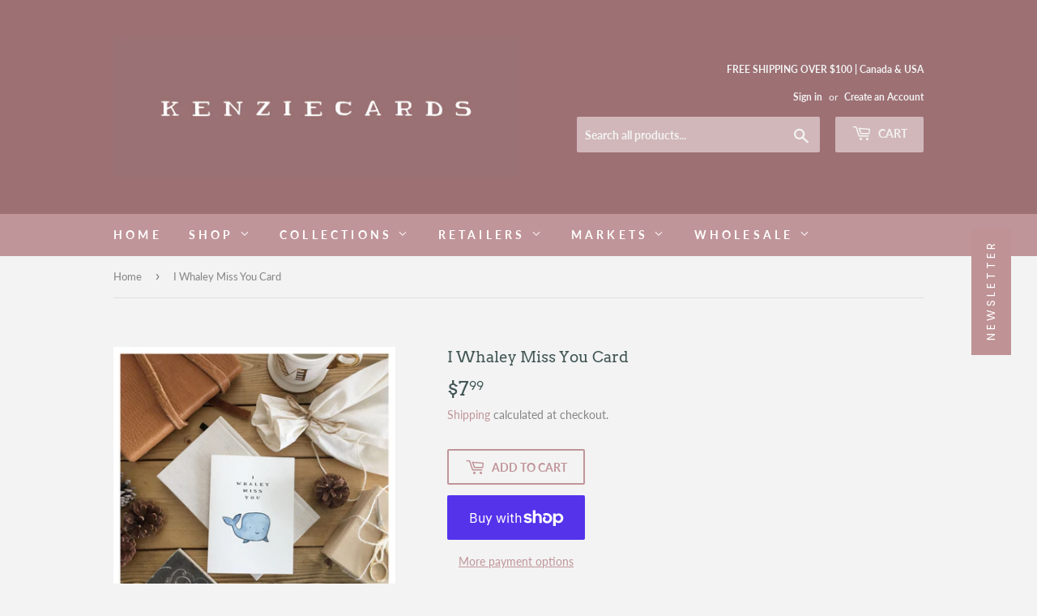

--- FILE ---
content_type: text/html; charset=utf-8
request_url: https://kenziecards.com/products/whaley-miss-you-miss-you-card-cute-miss-you-card-whale-card-pun-card-birthday-card-funny-card-for-her-for-him-whale-punny-pun
body_size: 17240
content:
<!doctype html>
<html class="no-touch no-js">
<head><meta name="facebook-domain-verification" content="p7jfet1qwgoyl7bk7yjmis0d47rbhc" />
  <meta name="p:domain_verify" content="45b873f97b98b62033eea323eaa185f2"/>
  <script>(function(H){H.className=H.className.replace(/\bno-js\b/,'js')})(document.documentElement)</script>
  <!-- Basic page needs ================================================== -->
  <meta charset="utf-8">
  <meta http-equiv="X-UA-Compatible" content="IE=edge,chrome=1">

  
  <link rel="shortcut icon" href="//kenziecards.com/cdn/shop/files/kenzie_cards_pink_paint_logo_32x32.png?v=1613575796" type="image/png" />
  

  <!-- Title and description ================================================== -->
  <title>
  I Whaley Miss You Card &ndash; kenziecards
  </title>

  
    <meta name="description" content="Cute and Quirky Handmade Greeting Cards. Whale-themed Goodbye Card.">
  

  <!-- Product meta ================================================== -->
  <!-- /snippets/social-meta-tags.liquid -->




<meta property="og:site_name" content="kenziecards">
<meta property="og:url" content="https://kenziecards.com/products/whaley-miss-you-miss-you-card-cute-miss-you-card-whale-card-pun-card-birthday-card-funny-card-for-her-for-him-whale-punny-pun">
<meta property="og:title" content="I Whaley Miss You Card">
<meta property="og:type" content="product">
<meta property="og:description" content="Cute and Quirky Handmade Greeting Cards. Whale-themed Goodbye Card.">

  <meta property="og:price:amount" content="7.99">
  <meta property="og:price:currency" content="CAD">

<meta property="og:image" content="http://kenziecards.com/cdn/shop/products/il_fullxfull.1193524432_mo2b_1200x1200.jpg?v=1579732980"><meta property="og:image" content="http://kenziecards.com/cdn/shop/products/il_fullxfull.1131901925_p53g_1200x1200.jpg?v=1579732980">
<meta property="og:image:secure_url" content="https://kenziecards.com/cdn/shop/products/il_fullxfull.1193524432_mo2b_1200x1200.jpg?v=1579732980"><meta property="og:image:secure_url" content="https://kenziecards.com/cdn/shop/products/il_fullxfull.1131901925_p53g_1200x1200.jpg?v=1579732980">


<meta name="twitter:card" content="summary_large_image">
<meta name="twitter:title" content="I Whaley Miss You Card">
<meta name="twitter:description" content="Cute and Quirky Handmade Greeting Cards. Whale-themed Goodbye Card.">


  <!-- Helpers ================================================== -->
  <link rel="canonical" href="https://kenziecards.com/products/whaley-miss-you-miss-you-card-cute-miss-you-card-whale-card-pun-card-birthday-card-funny-card-for-her-for-him-whale-punny-pun">
  <meta name="viewport" content="width=device-width,initial-scale=1">

  <!-- CSS ================================================== -->
  <link href="//kenziecards.com/cdn/shop/t/2/assets/theme.scss.css?v=164845069823849209781759426783" rel="stylesheet" type="text/css" media="all" />
  <!-- MY CUSTOM CSS -->
  <link href="//kenziecards.com/cdn/shop/t/2/assets/kenzie-custom.css?v=82796780676706480591618918372" rel="stylesheet" type="text/css" media="all" />
  <!-- END NEW CODE  -->

  <!-- Header hook for plugins ================================================== -->
  <script>window.performance && window.performance.mark && window.performance.mark('shopify.content_for_header.start');</script><meta id="shopify-digital-wallet" name="shopify-digital-wallet" content="/30474338348/digital_wallets/dialog">
<meta name="shopify-checkout-api-token" content="8b30d5a5a120afd5451ab1063f1f8854">
<meta id="in-context-paypal-metadata" data-shop-id="30474338348" data-venmo-supported="false" data-environment="production" data-locale="en_US" data-paypal-v4="true" data-currency="CAD">
<link rel="alternate" type="application/json+oembed" href="https://kenziecards.com/products/whaley-miss-you-miss-you-card-cute-miss-you-card-whale-card-pun-card-birthday-card-funny-card-for-her-for-him-whale-punny-pun.oembed">
<script async="async" src="/checkouts/internal/preloads.js?locale=en-CA"></script>
<link rel="preconnect" href="https://shop.app" crossorigin="anonymous">
<script async="async" src="https://shop.app/checkouts/internal/preloads.js?locale=en-CA&shop_id=30474338348" crossorigin="anonymous"></script>
<script id="apple-pay-shop-capabilities" type="application/json">{"shopId":30474338348,"countryCode":"CA","currencyCode":"CAD","merchantCapabilities":["supports3DS"],"merchantId":"gid:\/\/shopify\/Shop\/30474338348","merchantName":"kenziecards","requiredBillingContactFields":["postalAddress","email"],"requiredShippingContactFields":["postalAddress","email"],"shippingType":"shipping","supportedNetworks":["visa","masterCard","amex","discover","interac","jcb"],"total":{"type":"pending","label":"kenziecards","amount":"1.00"},"shopifyPaymentsEnabled":true,"supportsSubscriptions":true}</script>
<script id="shopify-features" type="application/json">{"accessToken":"8b30d5a5a120afd5451ab1063f1f8854","betas":["rich-media-storefront-analytics"],"domain":"kenziecards.com","predictiveSearch":true,"shopId":30474338348,"locale":"en"}</script>
<script>var Shopify = Shopify || {};
Shopify.shop = "kenziecards.myshopify.com";
Shopify.locale = "en";
Shopify.currency = {"active":"CAD","rate":"1.0"};
Shopify.country = "CA";
Shopify.theme = {"name":"Supply","id":84352565292,"schema_name":"Supply","schema_version":"8.9.13","theme_store_id":679,"role":"main"};
Shopify.theme.handle = "null";
Shopify.theme.style = {"id":null,"handle":null};
Shopify.cdnHost = "kenziecards.com/cdn";
Shopify.routes = Shopify.routes || {};
Shopify.routes.root = "/";</script>
<script type="module">!function(o){(o.Shopify=o.Shopify||{}).modules=!0}(window);</script>
<script>!function(o){function n(){var o=[];function n(){o.push(Array.prototype.slice.apply(arguments))}return n.q=o,n}var t=o.Shopify=o.Shopify||{};t.loadFeatures=n(),t.autoloadFeatures=n()}(window);</script>
<script>
  window.ShopifyPay = window.ShopifyPay || {};
  window.ShopifyPay.apiHost = "shop.app\/pay";
  window.ShopifyPay.redirectState = null;
</script>
<script id="shop-js-analytics" type="application/json">{"pageType":"product"}</script>
<script defer="defer" async type="module" src="//kenziecards.com/cdn/shopifycloud/shop-js/modules/v2/client.init-shop-cart-sync_C5BV16lS.en.esm.js"></script>
<script defer="defer" async type="module" src="//kenziecards.com/cdn/shopifycloud/shop-js/modules/v2/chunk.common_CygWptCX.esm.js"></script>
<script type="module">
  await import("//kenziecards.com/cdn/shopifycloud/shop-js/modules/v2/client.init-shop-cart-sync_C5BV16lS.en.esm.js");
await import("//kenziecards.com/cdn/shopifycloud/shop-js/modules/v2/chunk.common_CygWptCX.esm.js");

  window.Shopify.SignInWithShop?.initShopCartSync?.({"fedCMEnabled":true,"windoidEnabled":true});

</script>
<script>
  window.Shopify = window.Shopify || {};
  if (!window.Shopify.featureAssets) window.Shopify.featureAssets = {};
  window.Shopify.featureAssets['shop-js'] = {"shop-cart-sync":["modules/v2/client.shop-cart-sync_ZFArdW7E.en.esm.js","modules/v2/chunk.common_CygWptCX.esm.js"],"init-fed-cm":["modules/v2/client.init-fed-cm_CmiC4vf6.en.esm.js","modules/v2/chunk.common_CygWptCX.esm.js"],"shop-button":["modules/v2/client.shop-button_tlx5R9nI.en.esm.js","modules/v2/chunk.common_CygWptCX.esm.js"],"shop-cash-offers":["modules/v2/client.shop-cash-offers_DOA2yAJr.en.esm.js","modules/v2/chunk.common_CygWptCX.esm.js","modules/v2/chunk.modal_D71HUcav.esm.js"],"init-windoid":["modules/v2/client.init-windoid_sURxWdc1.en.esm.js","modules/v2/chunk.common_CygWptCX.esm.js"],"shop-toast-manager":["modules/v2/client.shop-toast-manager_ClPi3nE9.en.esm.js","modules/v2/chunk.common_CygWptCX.esm.js"],"init-shop-email-lookup-coordinator":["modules/v2/client.init-shop-email-lookup-coordinator_B8hsDcYM.en.esm.js","modules/v2/chunk.common_CygWptCX.esm.js"],"init-shop-cart-sync":["modules/v2/client.init-shop-cart-sync_C5BV16lS.en.esm.js","modules/v2/chunk.common_CygWptCX.esm.js"],"avatar":["modules/v2/client.avatar_BTnouDA3.en.esm.js"],"pay-button":["modules/v2/client.pay-button_FdsNuTd3.en.esm.js","modules/v2/chunk.common_CygWptCX.esm.js"],"init-customer-accounts":["modules/v2/client.init-customer-accounts_DxDtT_ad.en.esm.js","modules/v2/client.shop-login-button_C5VAVYt1.en.esm.js","modules/v2/chunk.common_CygWptCX.esm.js","modules/v2/chunk.modal_D71HUcav.esm.js"],"init-shop-for-new-customer-accounts":["modules/v2/client.init-shop-for-new-customer-accounts_ChsxoAhi.en.esm.js","modules/v2/client.shop-login-button_C5VAVYt1.en.esm.js","modules/v2/chunk.common_CygWptCX.esm.js","modules/v2/chunk.modal_D71HUcav.esm.js"],"shop-login-button":["modules/v2/client.shop-login-button_C5VAVYt1.en.esm.js","modules/v2/chunk.common_CygWptCX.esm.js","modules/v2/chunk.modal_D71HUcav.esm.js"],"init-customer-accounts-sign-up":["modules/v2/client.init-customer-accounts-sign-up_CPSyQ0Tj.en.esm.js","modules/v2/client.shop-login-button_C5VAVYt1.en.esm.js","modules/v2/chunk.common_CygWptCX.esm.js","modules/v2/chunk.modal_D71HUcav.esm.js"],"shop-follow-button":["modules/v2/client.shop-follow-button_Cva4Ekp9.en.esm.js","modules/v2/chunk.common_CygWptCX.esm.js","modules/v2/chunk.modal_D71HUcav.esm.js"],"checkout-modal":["modules/v2/client.checkout-modal_BPM8l0SH.en.esm.js","modules/v2/chunk.common_CygWptCX.esm.js","modules/v2/chunk.modal_D71HUcav.esm.js"],"lead-capture":["modules/v2/client.lead-capture_Bi8yE_yS.en.esm.js","modules/v2/chunk.common_CygWptCX.esm.js","modules/v2/chunk.modal_D71HUcav.esm.js"],"shop-login":["modules/v2/client.shop-login_D6lNrXab.en.esm.js","modules/v2/chunk.common_CygWptCX.esm.js","modules/v2/chunk.modal_D71HUcav.esm.js"],"payment-terms":["modules/v2/client.payment-terms_CZxnsJam.en.esm.js","modules/v2/chunk.common_CygWptCX.esm.js","modules/v2/chunk.modal_D71HUcav.esm.js"]};
</script>
<script>(function() {
  var isLoaded = false;
  function asyncLoad() {
    if (isLoaded) return;
    isLoaded = true;
    var urls = ["https:\/\/omnisnippet1.com\/platforms\/shopify.js?source=scriptTag\u0026v=2025-05-15T12\u0026shop=kenziecards.myshopify.com"];
    for (var i = 0; i < urls.length; i++) {
      var s = document.createElement('script');
      s.type = 'text/javascript';
      s.async = true;
      s.src = urls[i];
      var x = document.getElementsByTagName('script')[0];
      x.parentNode.insertBefore(s, x);
    }
  };
  if(window.attachEvent) {
    window.attachEvent('onload', asyncLoad);
  } else {
    window.addEventListener('load', asyncLoad, false);
  }
})();</script>
<script id="__st">var __st={"a":30474338348,"offset":-28800,"reqid":"2b71070e-b4db-49ca-8005-116277453e7d-1768755095","pageurl":"kenziecards.com\/products\/whaley-miss-you-miss-you-card-cute-miss-you-card-whale-card-pun-card-birthday-card-funny-card-for-her-for-him-whale-punny-pun","u":"f137e4da7910","p":"product","rtyp":"product","rid":4470938894380};</script>
<script>window.ShopifyPaypalV4VisibilityTracking = true;</script>
<script id="captcha-bootstrap">!function(){'use strict';const t='contact',e='account',n='new_comment',o=[[t,t],['blogs',n],['comments',n],[t,'customer']],c=[[e,'customer_login'],[e,'guest_login'],[e,'recover_customer_password'],[e,'create_customer']],r=t=>t.map((([t,e])=>`form[action*='/${t}']:not([data-nocaptcha='true']) input[name='form_type'][value='${e}']`)).join(','),a=t=>()=>t?[...document.querySelectorAll(t)].map((t=>t.form)):[];function s(){const t=[...o],e=r(t);return a(e)}const i='password',u='form_key',d=['recaptcha-v3-token','g-recaptcha-response','h-captcha-response',i],f=()=>{try{return window.sessionStorage}catch{return}},m='__shopify_v',_=t=>t.elements[u];function p(t,e,n=!1){try{const o=window.sessionStorage,c=JSON.parse(o.getItem(e)),{data:r}=function(t){const{data:e,action:n}=t;return t[m]||n?{data:e,action:n}:{data:t,action:n}}(c);for(const[e,n]of Object.entries(r))t.elements[e]&&(t.elements[e].value=n);n&&o.removeItem(e)}catch(o){console.error('form repopulation failed',{error:o})}}const l='form_type',E='cptcha';function T(t){t.dataset[E]=!0}const w=window,h=w.document,L='Shopify',v='ce_forms',y='captcha';let A=!1;((t,e)=>{const n=(g='f06e6c50-85a8-45c8-87d0-21a2b65856fe',I='https://cdn.shopify.com/shopifycloud/storefront-forms-hcaptcha/ce_storefront_forms_captcha_hcaptcha.v1.5.2.iife.js',D={infoText:'Protected by hCaptcha',privacyText:'Privacy',termsText:'Terms'},(t,e,n)=>{const o=w[L][v],c=o.bindForm;if(c)return c(t,g,e,D).then(n);var r;o.q.push([[t,g,e,D],n]),r=I,A||(h.body.append(Object.assign(h.createElement('script'),{id:'captcha-provider',async:!0,src:r})),A=!0)});var g,I,D;w[L]=w[L]||{},w[L][v]=w[L][v]||{},w[L][v].q=[],w[L][y]=w[L][y]||{},w[L][y].protect=function(t,e){n(t,void 0,e),T(t)},Object.freeze(w[L][y]),function(t,e,n,w,h,L){const[v,y,A,g]=function(t,e,n){const i=e?o:[],u=t?c:[],d=[...i,...u],f=r(d),m=r(i),_=r(d.filter((([t,e])=>n.includes(e))));return[a(f),a(m),a(_),s()]}(w,h,L),I=t=>{const e=t.target;return e instanceof HTMLFormElement?e:e&&e.form},D=t=>v().includes(t);t.addEventListener('submit',(t=>{const e=I(t);if(!e)return;const n=D(e)&&!e.dataset.hcaptchaBound&&!e.dataset.recaptchaBound,o=_(e),c=g().includes(e)&&(!o||!o.value);(n||c)&&t.preventDefault(),c&&!n&&(function(t){try{if(!f())return;!function(t){const e=f();if(!e)return;const n=_(t);if(!n)return;const o=n.value;o&&e.removeItem(o)}(t);const e=Array.from(Array(32),(()=>Math.random().toString(36)[2])).join('');!function(t,e){_(t)||t.append(Object.assign(document.createElement('input'),{type:'hidden',name:u})),t.elements[u].value=e}(t,e),function(t,e){const n=f();if(!n)return;const o=[...t.querySelectorAll(`input[type='${i}']`)].map((({name:t})=>t)),c=[...d,...o],r={};for(const[a,s]of new FormData(t).entries())c.includes(a)||(r[a]=s);n.setItem(e,JSON.stringify({[m]:1,action:t.action,data:r}))}(t,e)}catch(e){console.error('failed to persist form',e)}}(e),e.submit())}));const S=(t,e)=>{t&&!t.dataset[E]&&(n(t,e.some((e=>e===t))),T(t))};for(const o of['focusin','change'])t.addEventListener(o,(t=>{const e=I(t);D(e)&&S(e,y())}));const B=e.get('form_key'),M=e.get(l),P=B&&M;t.addEventListener('DOMContentLoaded',(()=>{const t=y();if(P)for(const e of t)e.elements[l].value===M&&p(e,B);[...new Set([...A(),...v().filter((t=>'true'===t.dataset.shopifyCaptcha))])].forEach((e=>S(e,t)))}))}(h,new URLSearchParams(w.location.search),n,t,e,['guest_login'])})(!0,!0)}();</script>
<script integrity="sha256-4kQ18oKyAcykRKYeNunJcIwy7WH5gtpwJnB7kiuLZ1E=" data-source-attribution="shopify.loadfeatures" defer="defer" src="//kenziecards.com/cdn/shopifycloud/storefront/assets/storefront/load_feature-a0a9edcb.js" crossorigin="anonymous"></script>
<script crossorigin="anonymous" defer="defer" src="//kenziecards.com/cdn/shopifycloud/storefront/assets/shopify_pay/storefront-65b4c6d7.js?v=20250812"></script>
<script data-source-attribution="shopify.dynamic_checkout.dynamic.init">var Shopify=Shopify||{};Shopify.PaymentButton=Shopify.PaymentButton||{isStorefrontPortableWallets:!0,init:function(){window.Shopify.PaymentButton.init=function(){};var t=document.createElement("script");t.src="https://kenziecards.com/cdn/shopifycloud/portable-wallets/latest/portable-wallets.en.js",t.type="module",document.head.appendChild(t)}};
</script>
<script data-source-attribution="shopify.dynamic_checkout.buyer_consent">
  function portableWalletsHideBuyerConsent(e){var t=document.getElementById("shopify-buyer-consent"),n=document.getElementById("shopify-subscription-policy-button");t&&n&&(t.classList.add("hidden"),t.setAttribute("aria-hidden","true"),n.removeEventListener("click",e))}function portableWalletsShowBuyerConsent(e){var t=document.getElementById("shopify-buyer-consent"),n=document.getElementById("shopify-subscription-policy-button");t&&n&&(t.classList.remove("hidden"),t.removeAttribute("aria-hidden"),n.addEventListener("click",e))}window.Shopify?.PaymentButton&&(window.Shopify.PaymentButton.hideBuyerConsent=portableWalletsHideBuyerConsent,window.Shopify.PaymentButton.showBuyerConsent=portableWalletsShowBuyerConsent);
</script>
<script>
  function portableWalletsCleanup(e){e&&e.src&&console.error("Failed to load portable wallets script "+e.src);var t=document.querySelectorAll("shopify-accelerated-checkout .shopify-payment-button__skeleton, shopify-accelerated-checkout-cart .wallet-cart-button__skeleton"),e=document.getElementById("shopify-buyer-consent");for(let e=0;e<t.length;e++)t[e].remove();e&&e.remove()}function portableWalletsNotLoadedAsModule(e){e instanceof ErrorEvent&&"string"==typeof e.message&&e.message.includes("import.meta")&&"string"==typeof e.filename&&e.filename.includes("portable-wallets")&&(window.removeEventListener("error",portableWalletsNotLoadedAsModule),window.Shopify.PaymentButton.failedToLoad=e,"loading"===document.readyState?document.addEventListener("DOMContentLoaded",window.Shopify.PaymentButton.init):window.Shopify.PaymentButton.init())}window.addEventListener("error",portableWalletsNotLoadedAsModule);
</script>

<script type="module" src="https://kenziecards.com/cdn/shopifycloud/portable-wallets/latest/portable-wallets.en.js" onError="portableWalletsCleanup(this)" crossorigin="anonymous"></script>
<script nomodule>
  document.addEventListener("DOMContentLoaded", portableWalletsCleanup);
</script>

<script id='scb4127' type='text/javascript' async='' src='https://kenziecards.com/cdn/shopifycloud/privacy-banner/storefront-banner.js'></script><link id="shopify-accelerated-checkout-styles" rel="stylesheet" media="screen" href="https://kenziecards.com/cdn/shopifycloud/portable-wallets/latest/accelerated-checkout-backwards-compat.css" crossorigin="anonymous">
<style id="shopify-accelerated-checkout-cart">
        #shopify-buyer-consent {
  margin-top: 1em;
  display: inline-block;
  width: 100%;
}

#shopify-buyer-consent.hidden {
  display: none;
}

#shopify-subscription-policy-button {
  background: none;
  border: none;
  padding: 0;
  text-decoration: underline;
  font-size: inherit;
  cursor: pointer;
}

#shopify-subscription-policy-button::before {
  box-shadow: none;
}

      </style>

<script>window.performance && window.performance.mark && window.performance.mark('shopify.content_for_header.end');</script>

  
  

  <script src="//kenziecards.com/cdn/shop/t/2/assets/jquery-2.2.3.min.js?v=58211863146907186831579730021" type="text/javascript"></script>

  <script src="//kenziecards.com/cdn/shop/t/2/assets/lazysizes.min.js?v=8147953233334221341579730021" async="async"></script>
  <script src="//kenziecards.com/cdn/shop/t/2/assets/vendor.js?v=106177282645720727331579730025" defer="defer"></script>
  <script src="//kenziecards.com/cdn/shop/t/2/assets/theme.js?v=104651861431369677821632691639" defer="defer"></script>


<link href="https://monorail-edge.shopifysvc.com" rel="dns-prefetch">
<script>(function(){if ("sendBeacon" in navigator && "performance" in window) {try {var session_token_from_headers = performance.getEntriesByType('navigation')[0].serverTiming.find(x => x.name == '_s').description;} catch {var session_token_from_headers = undefined;}var session_cookie_matches = document.cookie.match(/_shopify_s=([^;]*)/);var session_token_from_cookie = session_cookie_matches && session_cookie_matches.length === 2 ? session_cookie_matches[1] : "";var session_token = session_token_from_headers || session_token_from_cookie || "";function handle_abandonment_event(e) {var entries = performance.getEntries().filter(function(entry) {return /monorail-edge.shopifysvc.com/.test(entry.name);});if (!window.abandonment_tracked && entries.length === 0) {window.abandonment_tracked = true;var currentMs = Date.now();var navigation_start = performance.timing.navigationStart;var payload = {shop_id: 30474338348,url: window.location.href,navigation_start,duration: currentMs - navigation_start,session_token,page_type: "product"};window.navigator.sendBeacon("https://monorail-edge.shopifysvc.com/v1/produce", JSON.stringify({schema_id: "online_store_buyer_site_abandonment/1.1",payload: payload,metadata: {event_created_at_ms: currentMs,event_sent_at_ms: currentMs}}));}}window.addEventListener('pagehide', handle_abandonment_event);}}());</script>
<script id="web-pixels-manager-setup">(function e(e,d,r,n,o){if(void 0===o&&(o={}),!Boolean(null===(a=null===(i=window.Shopify)||void 0===i?void 0:i.analytics)||void 0===a?void 0:a.replayQueue)){var i,a;window.Shopify=window.Shopify||{};var t=window.Shopify;t.analytics=t.analytics||{};var s=t.analytics;s.replayQueue=[],s.publish=function(e,d,r){return s.replayQueue.push([e,d,r]),!0};try{self.performance.mark("wpm:start")}catch(e){}var l=function(){var e={modern:/Edge?\/(1{2}[4-9]|1[2-9]\d|[2-9]\d{2}|\d{4,})\.\d+(\.\d+|)|Firefox\/(1{2}[4-9]|1[2-9]\d|[2-9]\d{2}|\d{4,})\.\d+(\.\d+|)|Chrom(ium|e)\/(9{2}|\d{3,})\.\d+(\.\d+|)|(Maci|X1{2}).+ Version\/(15\.\d+|(1[6-9]|[2-9]\d|\d{3,})\.\d+)([,.]\d+|)( \(\w+\)|)( Mobile\/\w+|) Safari\/|Chrome.+OPR\/(9{2}|\d{3,})\.\d+\.\d+|(CPU[ +]OS|iPhone[ +]OS|CPU[ +]iPhone|CPU IPhone OS|CPU iPad OS)[ +]+(15[._]\d+|(1[6-9]|[2-9]\d|\d{3,})[._]\d+)([._]\d+|)|Android:?[ /-](13[3-9]|1[4-9]\d|[2-9]\d{2}|\d{4,})(\.\d+|)(\.\d+|)|Android.+Firefox\/(13[5-9]|1[4-9]\d|[2-9]\d{2}|\d{4,})\.\d+(\.\d+|)|Android.+Chrom(ium|e)\/(13[3-9]|1[4-9]\d|[2-9]\d{2}|\d{4,})\.\d+(\.\d+|)|SamsungBrowser\/([2-9]\d|\d{3,})\.\d+/,legacy:/Edge?\/(1[6-9]|[2-9]\d|\d{3,})\.\d+(\.\d+|)|Firefox\/(5[4-9]|[6-9]\d|\d{3,})\.\d+(\.\d+|)|Chrom(ium|e)\/(5[1-9]|[6-9]\d|\d{3,})\.\d+(\.\d+|)([\d.]+$|.*Safari\/(?![\d.]+ Edge\/[\d.]+$))|(Maci|X1{2}).+ Version\/(10\.\d+|(1[1-9]|[2-9]\d|\d{3,})\.\d+)([,.]\d+|)( \(\w+\)|)( Mobile\/\w+|) Safari\/|Chrome.+OPR\/(3[89]|[4-9]\d|\d{3,})\.\d+\.\d+|(CPU[ +]OS|iPhone[ +]OS|CPU[ +]iPhone|CPU IPhone OS|CPU iPad OS)[ +]+(10[._]\d+|(1[1-9]|[2-9]\d|\d{3,})[._]\d+)([._]\d+|)|Android:?[ /-](13[3-9]|1[4-9]\d|[2-9]\d{2}|\d{4,})(\.\d+|)(\.\d+|)|Mobile Safari.+OPR\/([89]\d|\d{3,})\.\d+\.\d+|Android.+Firefox\/(13[5-9]|1[4-9]\d|[2-9]\d{2}|\d{4,})\.\d+(\.\d+|)|Android.+Chrom(ium|e)\/(13[3-9]|1[4-9]\d|[2-9]\d{2}|\d{4,})\.\d+(\.\d+|)|Android.+(UC? ?Browser|UCWEB|U3)[ /]?(15\.([5-9]|\d{2,})|(1[6-9]|[2-9]\d|\d{3,})\.\d+)\.\d+|SamsungBrowser\/(5\.\d+|([6-9]|\d{2,})\.\d+)|Android.+MQ{2}Browser\/(14(\.(9|\d{2,})|)|(1[5-9]|[2-9]\d|\d{3,})(\.\d+|))(\.\d+|)|K[Aa][Ii]OS\/(3\.\d+|([4-9]|\d{2,})\.\d+)(\.\d+|)/},d=e.modern,r=e.legacy,n=navigator.userAgent;return n.match(d)?"modern":n.match(r)?"legacy":"unknown"}(),u="modern"===l?"modern":"legacy",c=(null!=n?n:{modern:"",legacy:""})[u],f=function(e){return[e.baseUrl,"/wpm","/b",e.hashVersion,"modern"===e.buildTarget?"m":"l",".js"].join("")}({baseUrl:d,hashVersion:r,buildTarget:u}),m=function(e){var d=e.version,r=e.bundleTarget,n=e.surface,o=e.pageUrl,i=e.monorailEndpoint;return{emit:function(e){var a=e.status,t=e.errorMsg,s=(new Date).getTime(),l=JSON.stringify({metadata:{event_sent_at_ms:s},events:[{schema_id:"web_pixels_manager_load/3.1",payload:{version:d,bundle_target:r,page_url:o,status:a,surface:n,error_msg:t},metadata:{event_created_at_ms:s}}]});if(!i)return console&&console.warn&&console.warn("[Web Pixels Manager] No Monorail endpoint provided, skipping logging."),!1;try{return self.navigator.sendBeacon.bind(self.navigator)(i,l)}catch(e){}var u=new XMLHttpRequest;try{return u.open("POST",i,!0),u.setRequestHeader("Content-Type","text/plain"),u.send(l),!0}catch(e){return console&&console.warn&&console.warn("[Web Pixels Manager] Got an unhandled error while logging to Monorail."),!1}}}}({version:r,bundleTarget:l,surface:e.surface,pageUrl:self.location.href,monorailEndpoint:e.monorailEndpoint});try{o.browserTarget=l,function(e){var d=e.src,r=e.async,n=void 0===r||r,o=e.onload,i=e.onerror,a=e.sri,t=e.scriptDataAttributes,s=void 0===t?{}:t,l=document.createElement("script"),u=document.querySelector("head"),c=document.querySelector("body");if(l.async=n,l.src=d,a&&(l.integrity=a,l.crossOrigin="anonymous"),s)for(var f in s)if(Object.prototype.hasOwnProperty.call(s,f))try{l.dataset[f]=s[f]}catch(e){}if(o&&l.addEventListener("load",o),i&&l.addEventListener("error",i),u)u.appendChild(l);else{if(!c)throw new Error("Did not find a head or body element to append the script");c.appendChild(l)}}({src:f,async:!0,onload:function(){if(!function(){var e,d;return Boolean(null===(d=null===(e=window.Shopify)||void 0===e?void 0:e.analytics)||void 0===d?void 0:d.initialized)}()){var d=window.webPixelsManager.init(e)||void 0;if(d){var r=window.Shopify.analytics;r.replayQueue.forEach((function(e){var r=e[0],n=e[1],o=e[2];d.publishCustomEvent(r,n,o)})),r.replayQueue=[],r.publish=d.publishCustomEvent,r.visitor=d.visitor,r.initialized=!0}}},onerror:function(){return m.emit({status:"failed",errorMsg:"".concat(f," has failed to load")})},sri:function(e){var d=/^sha384-[A-Za-z0-9+/=]+$/;return"string"==typeof e&&d.test(e)}(c)?c:"",scriptDataAttributes:o}),m.emit({status:"loading"})}catch(e){m.emit({status:"failed",errorMsg:(null==e?void 0:e.message)||"Unknown error"})}}})({shopId: 30474338348,storefrontBaseUrl: "https://kenziecards.com",extensionsBaseUrl: "https://extensions.shopifycdn.com/cdn/shopifycloud/web-pixels-manager",monorailEndpoint: "https://monorail-edge.shopifysvc.com/unstable/produce_batch",surface: "storefront-renderer",enabledBetaFlags: ["2dca8a86"],webPixelsConfigList: [{"id":"517406880","configuration":"{\"config\":\"{\\\"pixel_id\\\":\\\"G-C8394BFZHD\\\",\\\"gtag_events\\\":[{\\\"type\\\":\\\"purchase\\\",\\\"action_label\\\":\\\"G-C8394BFZHD\\\"},{\\\"type\\\":\\\"page_view\\\",\\\"action_label\\\":\\\"G-C8394BFZHD\\\"},{\\\"type\\\":\\\"view_item\\\",\\\"action_label\\\":\\\"G-C8394BFZHD\\\"},{\\\"type\\\":\\\"search\\\",\\\"action_label\\\":\\\"G-C8394BFZHD\\\"},{\\\"type\\\":\\\"add_to_cart\\\",\\\"action_label\\\":\\\"G-C8394BFZHD\\\"},{\\\"type\\\":\\\"begin_checkout\\\",\\\"action_label\\\":\\\"G-C8394BFZHD\\\"},{\\\"type\\\":\\\"add_payment_info\\\",\\\"action_label\\\":\\\"G-C8394BFZHD\\\"}],\\\"enable_monitoring_mode\\\":false}\"}","eventPayloadVersion":"v1","runtimeContext":"OPEN","scriptVersion":"b2a88bafab3e21179ed38636efcd8a93","type":"APP","apiClientId":1780363,"privacyPurposes":[],"dataSharingAdjustments":{"protectedCustomerApprovalScopes":["read_customer_address","read_customer_email","read_customer_name","read_customer_personal_data","read_customer_phone"]}},{"id":"476250272","configuration":"{\"apiURL\":\"https:\/\/api.omnisend.com\",\"appURL\":\"https:\/\/app.omnisend.com\",\"brandID\":\"5eab730299f0b76e78b1c2dd\",\"trackingURL\":\"https:\/\/wt.omnisendlink.com\"}","eventPayloadVersion":"v1","runtimeContext":"STRICT","scriptVersion":"aa9feb15e63a302383aa48b053211bbb","type":"APP","apiClientId":186001,"privacyPurposes":["ANALYTICS","MARKETING","SALE_OF_DATA"],"dataSharingAdjustments":{"protectedCustomerApprovalScopes":["read_customer_address","read_customer_email","read_customer_name","read_customer_personal_data","read_customer_phone"]}},{"id":"239796384","configuration":"{\"pixel_id\":\"1738772919713941\",\"pixel_type\":\"facebook_pixel\",\"metaapp_system_user_token\":\"-\"}","eventPayloadVersion":"v1","runtimeContext":"OPEN","scriptVersion":"ca16bc87fe92b6042fbaa3acc2fbdaa6","type":"APP","apiClientId":2329312,"privacyPurposes":["ANALYTICS","MARKETING","SALE_OF_DATA"],"dataSharingAdjustments":{"protectedCustomerApprovalScopes":["read_customer_address","read_customer_email","read_customer_name","read_customer_personal_data","read_customer_phone"]}},{"id":"61014176","configuration":"{\"tagID\":\"2617308117444\"}","eventPayloadVersion":"v1","runtimeContext":"STRICT","scriptVersion":"18031546ee651571ed29edbe71a3550b","type":"APP","apiClientId":3009811,"privacyPurposes":["ANALYTICS","MARKETING","SALE_OF_DATA"],"dataSharingAdjustments":{"protectedCustomerApprovalScopes":["read_customer_address","read_customer_email","read_customer_name","read_customer_personal_data","read_customer_phone"]}},{"id":"67567776","eventPayloadVersion":"v1","runtimeContext":"LAX","scriptVersion":"1","type":"CUSTOM","privacyPurposes":["MARKETING"],"name":"Meta pixel (migrated)"},{"id":"shopify-app-pixel","configuration":"{}","eventPayloadVersion":"v1","runtimeContext":"STRICT","scriptVersion":"0450","apiClientId":"shopify-pixel","type":"APP","privacyPurposes":["ANALYTICS","MARKETING"]},{"id":"shopify-custom-pixel","eventPayloadVersion":"v1","runtimeContext":"LAX","scriptVersion":"0450","apiClientId":"shopify-pixel","type":"CUSTOM","privacyPurposes":["ANALYTICS","MARKETING"]}],isMerchantRequest: false,initData: {"shop":{"name":"kenziecards","paymentSettings":{"currencyCode":"CAD"},"myshopifyDomain":"kenziecards.myshopify.com","countryCode":"CA","storefrontUrl":"https:\/\/kenziecards.com"},"customer":null,"cart":null,"checkout":null,"productVariants":[{"price":{"amount":7.99,"currencyCode":"CAD"},"product":{"title":"I Whaley Miss You Card","vendor":"kenziecards","id":"4470938894380","untranslatedTitle":"I Whaley Miss You Card","url":"\/products\/whaley-miss-you-miss-you-card-cute-miss-you-card-whale-card-pun-card-birthday-card-funny-card-for-her-for-him-whale-punny-pun","type":"Greeting Card"},"id":"32416502546476","image":{"src":"\/\/kenziecards.com\/cdn\/shop\/products\/il_fullxfull.1193524432_mo2b.jpg?v=1579732980"},"sku":"KCC-0101","title":"Default Title","untranslatedTitle":"Default Title"}],"purchasingCompany":null},},"https://kenziecards.com/cdn","fcfee988w5aeb613cpc8e4bc33m6693e112",{"modern":"","legacy":""},{"shopId":"30474338348","storefrontBaseUrl":"https:\/\/kenziecards.com","extensionBaseUrl":"https:\/\/extensions.shopifycdn.com\/cdn\/shopifycloud\/web-pixels-manager","surface":"storefront-renderer","enabledBetaFlags":"[\"2dca8a86\"]","isMerchantRequest":"false","hashVersion":"fcfee988w5aeb613cpc8e4bc33m6693e112","publish":"custom","events":"[[\"page_viewed\",{}],[\"product_viewed\",{\"productVariant\":{\"price\":{\"amount\":7.99,\"currencyCode\":\"CAD\"},\"product\":{\"title\":\"I Whaley Miss You Card\",\"vendor\":\"kenziecards\",\"id\":\"4470938894380\",\"untranslatedTitle\":\"I Whaley Miss You Card\",\"url\":\"\/products\/whaley-miss-you-miss-you-card-cute-miss-you-card-whale-card-pun-card-birthday-card-funny-card-for-her-for-him-whale-punny-pun\",\"type\":\"Greeting Card\"},\"id\":\"32416502546476\",\"image\":{\"src\":\"\/\/kenziecards.com\/cdn\/shop\/products\/il_fullxfull.1193524432_mo2b.jpg?v=1579732980\"},\"sku\":\"KCC-0101\",\"title\":\"Default Title\",\"untranslatedTitle\":\"Default Title\"}}]]"});</script><script>
  window.ShopifyAnalytics = window.ShopifyAnalytics || {};
  window.ShopifyAnalytics.meta = window.ShopifyAnalytics.meta || {};
  window.ShopifyAnalytics.meta.currency = 'CAD';
  var meta = {"product":{"id":4470938894380,"gid":"gid:\/\/shopify\/Product\/4470938894380","vendor":"kenziecards","type":"Greeting Card","handle":"whaley-miss-you-miss-you-card-cute-miss-you-card-whale-card-pun-card-birthday-card-funny-card-for-her-for-him-whale-punny-pun","variants":[{"id":32416502546476,"price":799,"name":"I Whaley Miss You Card","public_title":null,"sku":"KCC-0101"}],"remote":false},"page":{"pageType":"product","resourceType":"product","resourceId":4470938894380,"requestId":"2b71070e-b4db-49ca-8005-116277453e7d-1768755095"}};
  for (var attr in meta) {
    window.ShopifyAnalytics.meta[attr] = meta[attr];
  }
</script>
<script class="analytics">
  (function () {
    var customDocumentWrite = function(content) {
      var jquery = null;

      if (window.jQuery) {
        jquery = window.jQuery;
      } else if (window.Checkout && window.Checkout.$) {
        jquery = window.Checkout.$;
      }

      if (jquery) {
        jquery('body').append(content);
      }
    };

    var hasLoggedConversion = function(token) {
      if (token) {
        return document.cookie.indexOf('loggedConversion=' + token) !== -1;
      }
      return false;
    }

    var setCookieIfConversion = function(token) {
      if (token) {
        var twoMonthsFromNow = new Date(Date.now());
        twoMonthsFromNow.setMonth(twoMonthsFromNow.getMonth() + 2);

        document.cookie = 'loggedConversion=' + token + '; expires=' + twoMonthsFromNow;
      }
    }

    var trekkie = window.ShopifyAnalytics.lib = window.trekkie = window.trekkie || [];
    if (trekkie.integrations) {
      return;
    }
    trekkie.methods = [
      'identify',
      'page',
      'ready',
      'track',
      'trackForm',
      'trackLink'
    ];
    trekkie.factory = function(method) {
      return function() {
        var args = Array.prototype.slice.call(arguments);
        args.unshift(method);
        trekkie.push(args);
        return trekkie;
      };
    };
    for (var i = 0; i < trekkie.methods.length; i++) {
      var key = trekkie.methods[i];
      trekkie[key] = trekkie.factory(key);
    }
    trekkie.load = function(config) {
      trekkie.config = config || {};
      trekkie.config.initialDocumentCookie = document.cookie;
      var first = document.getElementsByTagName('script')[0];
      var script = document.createElement('script');
      script.type = 'text/javascript';
      script.onerror = function(e) {
        var scriptFallback = document.createElement('script');
        scriptFallback.type = 'text/javascript';
        scriptFallback.onerror = function(error) {
                var Monorail = {
      produce: function produce(monorailDomain, schemaId, payload) {
        var currentMs = new Date().getTime();
        var event = {
          schema_id: schemaId,
          payload: payload,
          metadata: {
            event_created_at_ms: currentMs,
            event_sent_at_ms: currentMs
          }
        };
        return Monorail.sendRequest("https://" + monorailDomain + "/v1/produce", JSON.stringify(event));
      },
      sendRequest: function sendRequest(endpointUrl, payload) {
        // Try the sendBeacon API
        if (window && window.navigator && typeof window.navigator.sendBeacon === 'function' && typeof window.Blob === 'function' && !Monorail.isIos12()) {
          var blobData = new window.Blob([payload], {
            type: 'text/plain'
          });

          if (window.navigator.sendBeacon(endpointUrl, blobData)) {
            return true;
          } // sendBeacon was not successful

        } // XHR beacon

        var xhr = new XMLHttpRequest();

        try {
          xhr.open('POST', endpointUrl);
          xhr.setRequestHeader('Content-Type', 'text/plain');
          xhr.send(payload);
        } catch (e) {
          console.log(e);
        }

        return false;
      },
      isIos12: function isIos12() {
        return window.navigator.userAgent.lastIndexOf('iPhone; CPU iPhone OS 12_') !== -1 || window.navigator.userAgent.lastIndexOf('iPad; CPU OS 12_') !== -1;
      }
    };
    Monorail.produce('monorail-edge.shopifysvc.com',
      'trekkie_storefront_load_errors/1.1',
      {shop_id: 30474338348,
      theme_id: 84352565292,
      app_name: "storefront",
      context_url: window.location.href,
      source_url: "//kenziecards.com/cdn/s/trekkie.storefront.cd680fe47e6c39ca5d5df5f0a32d569bc48c0f27.min.js"});

        };
        scriptFallback.async = true;
        scriptFallback.src = '//kenziecards.com/cdn/s/trekkie.storefront.cd680fe47e6c39ca5d5df5f0a32d569bc48c0f27.min.js';
        first.parentNode.insertBefore(scriptFallback, first);
      };
      script.async = true;
      script.src = '//kenziecards.com/cdn/s/trekkie.storefront.cd680fe47e6c39ca5d5df5f0a32d569bc48c0f27.min.js';
      first.parentNode.insertBefore(script, first);
    };
    trekkie.load(
      {"Trekkie":{"appName":"storefront","development":false,"defaultAttributes":{"shopId":30474338348,"isMerchantRequest":null,"themeId":84352565292,"themeCityHash":"6908592835521237069","contentLanguage":"en","currency":"CAD","eventMetadataId":"6f354373-56ee-4b01-be67-ea36664b4eaa"},"isServerSideCookieWritingEnabled":true,"monorailRegion":"shop_domain","enabledBetaFlags":["65f19447"]},"Session Attribution":{},"S2S":{"facebookCapiEnabled":true,"source":"trekkie-storefront-renderer","apiClientId":580111}}
    );

    var loaded = false;
    trekkie.ready(function() {
      if (loaded) return;
      loaded = true;

      window.ShopifyAnalytics.lib = window.trekkie;

      var originalDocumentWrite = document.write;
      document.write = customDocumentWrite;
      try { window.ShopifyAnalytics.merchantGoogleAnalytics.call(this); } catch(error) {};
      document.write = originalDocumentWrite;

      window.ShopifyAnalytics.lib.page(null,{"pageType":"product","resourceType":"product","resourceId":4470938894380,"requestId":"2b71070e-b4db-49ca-8005-116277453e7d-1768755095","shopifyEmitted":true});

      var match = window.location.pathname.match(/checkouts\/(.+)\/(thank_you|post_purchase)/)
      var token = match? match[1]: undefined;
      if (!hasLoggedConversion(token)) {
        setCookieIfConversion(token);
        window.ShopifyAnalytics.lib.track("Viewed Product",{"currency":"CAD","variantId":32416502546476,"productId":4470938894380,"productGid":"gid:\/\/shopify\/Product\/4470938894380","name":"I Whaley Miss You Card","price":"7.99","sku":"KCC-0101","brand":"kenziecards","variant":null,"category":"Greeting Card","nonInteraction":true,"remote":false},undefined,undefined,{"shopifyEmitted":true});
      window.ShopifyAnalytics.lib.track("monorail:\/\/trekkie_storefront_viewed_product\/1.1",{"currency":"CAD","variantId":32416502546476,"productId":4470938894380,"productGid":"gid:\/\/shopify\/Product\/4470938894380","name":"I Whaley Miss You Card","price":"7.99","sku":"KCC-0101","brand":"kenziecards","variant":null,"category":"Greeting Card","nonInteraction":true,"remote":false,"referer":"https:\/\/kenziecards.com\/products\/whaley-miss-you-miss-you-card-cute-miss-you-card-whale-card-pun-card-birthday-card-funny-card-for-her-for-him-whale-punny-pun"});
      }
    });


        var eventsListenerScript = document.createElement('script');
        eventsListenerScript.async = true;
        eventsListenerScript.src = "//kenziecards.com/cdn/shopifycloud/storefront/assets/shop_events_listener-3da45d37.js";
        document.getElementsByTagName('head')[0].appendChild(eventsListenerScript);

})();</script>
  <script>
  if (!window.ga || (window.ga && typeof window.ga !== 'function')) {
    window.ga = function ga() {
      (window.ga.q = window.ga.q || []).push(arguments);
      if (window.Shopify && window.Shopify.analytics && typeof window.Shopify.analytics.publish === 'function') {
        window.Shopify.analytics.publish("ga_stub_called", {}, {sendTo: "google_osp_migration"});
      }
      console.error("Shopify's Google Analytics stub called with:", Array.from(arguments), "\nSee https://help.shopify.com/manual/promoting-marketing/pixels/pixel-migration#google for more information.");
    };
    if (window.Shopify && window.Shopify.analytics && typeof window.Shopify.analytics.publish === 'function') {
      window.Shopify.analytics.publish("ga_stub_initialized", {}, {sendTo: "google_osp_migration"});
    }
  }
</script>
<script
  defer
  src="https://kenziecards.com/cdn/shopifycloud/perf-kit/shopify-perf-kit-3.0.4.min.js"
  data-application="storefront-renderer"
  data-shop-id="30474338348"
  data-render-region="gcp-us-central1"
  data-page-type="product"
  data-theme-instance-id="84352565292"
  data-theme-name="Supply"
  data-theme-version="8.9.13"
  data-monorail-region="shop_domain"
  data-resource-timing-sampling-rate="10"
  data-shs="true"
  data-shs-beacon="true"
  data-shs-export-with-fetch="true"
  data-shs-logs-sample-rate="1"
  data-shs-beacon-endpoint="https://kenziecards.com/api/collect"
></script>
</head>

<body id="i-whaley-miss-you-card" class="template-product">

  <div id="shopify-section-header" class="shopify-section header-section"><header class="site-header" role="banner" data-section-id="header" data-section-type="header-section">
  <div class="wrapper">

    <div class="grid--full">
      <div class="grid-item large--one-half">
        
          <div class="h1 header-logo" itemscope itemtype="http://schema.org/Organization">
        
          
          

          <a href="/" itemprop="url">
            <div class="lazyload__image-wrapper no-js header-logo__image" style="max-width:1000px;">
              <div style="padding-top:34.727690288713916%;">
                <img class="lazyload js"
                  data-src="//kenziecards.com/cdn/shop/files/kenziecards_logo_dark_pink_{width}x.jpg?v=1649124294"
                  data-widths="[180, 360, 540, 720, 900, 1080, 1296, 1512, 1728, 2048]"
                  data-aspectratio="2.87954652810581"
                  data-sizes="auto"
                  alt="kenziecards"
                  style="width:1000px;">
              </div>
            </div>
            <noscript>
              
              <img src="//kenziecards.com/cdn/shop/files/kenziecards_logo_dark_pink_1000x.jpg?v=1649124294"
                srcset="//kenziecards.com/cdn/shop/files/kenziecards_logo_dark_pink_1000x.jpg?v=1649124294 1x, //kenziecards.com/cdn/shop/files/kenziecards_logo_dark_pink_1000x@2x.jpg?v=1649124294 2x"
                alt="kenziecards"
                itemprop="logo"
                style="max-width:1000px;">
            </noscript>
          </a>
          
        
          </div>
        
      </div>

      <div class="grid-item large--one-half text-center large--text-right">
        
          <div class="site-header--text-links">
            
              
                <a href="/policies/shipping-policy">
              

                <p>FREE SHIPPING OVER $100 | Canada &amp; USA</p>

              
                </a>
              
            

            
              <span class="site-header--meta-links medium-down--hide">
                
                  <a href="/account/login" id="customer_login_link">Sign in</a>
                  <span class="site-header--spacer">or</span>
                  <a href="/account/register" id="customer_register_link">Create an Account</a>
                
              </span>
            
          </div>

          <br class="medium-down--hide">
        

        <form action="/search" method="get" class="search-bar" role="search">
  <input type="hidden" name="type" value="product">

  <input type="search" name="q" value="" placeholder="Search all products..." aria-label="Search all products...">
  <button type="submit" class="search-bar--submit icon-fallback-text">
    <span class="icon icon-search" aria-hidden="true"></span>
    <span class="fallback-text">Search</span>
  </button>
</form>


        <a href="/cart" class="header-cart-btn cart-toggle">
          <span class="icon icon-cart"></span>
          Cart <span class="cart-count cart-badge--desktop hidden-count">0</span>
        </a>
      </div>
    </div>

  </div>
</header>

<div id="mobileNavBar">
  <div class="display-table-cell">
    <button class="menu-toggle mobileNavBar-link" aria-controls="navBar" aria-expanded="false"><span class="icon icon-hamburger" aria-hidden="true"></span>Menu</button>
  </div>
  <div class="display-table-cell">
    <a href="/cart" class="cart-toggle mobileNavBar-link">
      <span class="icon icon-cart"></span>
      Cart <span class="cart-count hidden-count">0</span>
    </a>
  </div>
</div>

<nav class="nav-bar" id="navBar" role="navigation">
  <div class="wrapper">
    <form action="/search" method="get" class="search-bar" role="search">
  <input type="hidden" name="type" value="product">

  <input type="search" name="q" value="" placeholder="Search all products..." aria-label="Search all products...">
  <button type="submit" class="search-bar--submit icon-fallback-text">
    <span class="icon icon-search" aria-hidden="true"></span>
    <span class="fallback-text">Search</span>
  </button>
</form>

    <ul class="mobile-nav" id="MobileNav">
  
  
    
      <li>
        <a
          href="/"
          class="mobile-nav--link"
          data-meganav-type="child"
          >
            HOME
        </a>
      </li>
    
  
    
      
      <li
        class="mobile-nav--has-dropdown "
        aria-haspopup="true">
        <a
          href="/"
          class="mobile-nav--link"
          data-meganav-type="parent"
          >
            SHOP
        </a>
        <button class="icon icon-arrow-down mobile-nav--button"
          aria-expanded="false"
          aria-label="SHOP Menu">
        </button>
        <ul
          id="MenuParent-2"
          class="mobile-nav--dropdown "
          data-meganav-dropdown>
          
            
              <li>
                <a
                  href="/collections/cards"
                  class="mobile-nav--link"
                  data-meganav-type="child"
                  >
                    CARDS &amp; OCCASIONS
                </a>
              </li>
            
          
            
              <li>
                <a
                  href="/collections/wall-prints"
                  class="mobile-nav--link"
                  data-meganav-type="child"
                  >
                    WALL PRINTS
                </a>
              </li>
            
          
            
              <li>
                <a
                  href="/collections/gifts-add-ons"
                  class="mobile-nav--link"
                  data-meganav-type="child"
                  >
                    ACCESSORIES
                </a>
              </li>
            
          
            
              <li>
                <a
                  href="/collections/custom"
                  class="mobile-nav--link"
                  data-meganav-type="child"
                  >
                    CUSTOM
                </a>
              </li>
            
          
        </ul>
      </li>
    
  
    
      
      <li
        class="mobile-nav--has-dropdown "
        aria-haspopup="true">
        <a
          href="/collections/card-bundles"
          class="mobile-nav--link"
          data-meganav-type="parent"
          >
            COLLECTIONS
        </a>
        <button class="icon icon-arrow-down mobile-nav--button"
          aria-expanded="false"
          aria-label="COLLECTIONS Menu">
        </button>
        <ul
          id="MenuParent-3"
          class="mobile-nav--dropdown "
          data-meganav-dropdown>
          
            
              <li>
                <a
                  href="/collections/top-sellers"
                  class="mobile-nav--link"
                  data-meganav-type="child"
                  >
                    BEST SELLERS
                </a>
              </li>
            
          
            
              <li>
                <a
                  href="/collections/birthday-cards"
                  class="mobile-nav--link"
                  data-meganav-type="child"
                  >
                    Birthday
                </a>
              </li>
            
          
            
              <li>
                <a
                  href="/collections/holiday-cards"
                  class="mobile-nav--link"
                  data-meganav-type="child"
                  >
                    Christmas &amp; Holiday
                </a>
              </li>
            
          
            
              <li>
                <a
                  href="/collections/graduation-cards"
                  class="mobile-nav--link"
                  data-meganav-type="child"
                  >
                    Congratulations + Graduation + Retirement
                </a>
              </li>
            
          
            
              <li>
                <a
                  href="/collections/goodbye-cards"
                  class="mobile-nav--link"
                  data-meganav-type="child"
                  >
                    Goodbye
                </a>
              </li>
            
          
            
              <li>
                <a
                  href="/collections/love-friendship-cards"
                  class="mobile-nav--link"
                  data-meganav-type="child"
                  >
                    Love &amp; Friendship
                </a>
              </li>
            
          
            
              <li>
                <a
                  href="/collections/parent-baby"
                  class="mobile-nav--link"
                  data-meganav-type="child"
                  >
                    Parent &amp; Baby
                </a>
              </li>
            
          
            
              <li>
                <a
                  href="/collections/sympathy-cards"
                  class="mobile-nav--link"
                  data-meganav-type="child"
                  >
                    Sympathy
                </a>
              </li>
            
          
            
              <li>
                <a
                  href="/collections/thank-you-cards"
                  class="mobile-nav--link"
                  data-meganav-type="child"
                  >
                    Thank You
                </a>
              </li>
            
          
            
              <li>
                <a
                  href="/collections/wedding-cards"
                  class="mobile-nav--link"
                  data-meganav-type="child"
                  >
                    Wedding
                </a>
              </li>
            
          
            
              <li>
                <a
                  href="/collections/dog-collection"
                  class="mobile-nav--link"
                  data-meganav-type="child"
                  >
                    *Dog Collection
                </a>
              </li>
            
          
        </ul>
      </li>
    
  
    
      
      <li
        class="mobile-nav--has-dropdown "
        aria-haspopup="true">
        <a
          href="/pages/stockists"
          class="mobile-nav--link"
          data-meganav-type="parent"
          >
            RETAILERS
        </a>
        <button class="icon icon-arrow-down mobile-nav--button"
          aria-expanded="false"
          aria-label="RETAILERS Menu">
        </button>
        <ul
          id="MenuParent-4"
          class="mobile-nav--dropdown "
          data-meganav-dropdown>
          
            
              <li>
                <a
                  href="/pages/stockists"
                  class="mobile-nav--link"
                  data-meganav-type="child"
                  >
                    View Retailers
                </a>
              </li>
            
          
        </ul>
      </li>
    
  
    
      
      <li
        class="mobile-nav--has-dropdown "
        aria-haspopup="true">
        <a
          href="/pages/events"
          class="mobile-nav--link"
          data-meganav-type="parent"
          >
            MARKETS
        </a>
        <button class="icon icon-arrow-down mobile-nav--button"
          aria-expanded="false"
          aria-label="MARKETS Menu">
        </button>
        <ul
          id="MenuParent-5"
          class="mobile-nav--dropdown "
          data-meganav-dropdown>
          
            
              <li>
                <a
                  href="/pages/events"
                  class="mobile-nav--link"
                  data-meganav-type="child"
                  >
                    Market Dates
                </a>
              </li>
            
          
        </ul>
      </li>
    
  
    
      
      <li
        class="mobile-nav--has-dropdown "
        aria-haspopup="true">
        <a
          href="/pages/wholesale-information"
          class="mobile-nav--link"
          data-meganav-type="parent"
          >
            WHOLESALE
        </a>
        <button class="icon icon-arrow-down mobile-nav--button"
          aria-expanded="false"
          aria-label="WHOLESALE Menu">
        </button>
        <ul
          id="MenuParent-6"
          class="mobile-nav--dropdown "
          data-meganav-dropdown>
          
            
              <li>
                <a
                  href="/pages/wholesale-information"
                  class="mobile-nav--link"
                  data-meganav-type="child"
                  >
                    WHOLESALE
                </a>
              </li>
            
          
            
              <li>
                <a
                  href="https://kenziecards.faire.com"
                  class="mobile-nav--link"
                  data-meganav-type="child"
                  >
                    FAIRE
                </a>
              </li>
            
          
        </ul>
      </li>
    
  

  
    
      <li class="customer-navlink large--hide"><a href="/account/login" id="customer_login_link">Sign in</a></li>
      <li class="customer-navlink large--hide"><a href="/account/register" id="customer_register_link">Create an Account</a></li>
    
  
</ul>

    <ul class="site-nav" id="AccessibleNav">
  
  
    
      <li>
        <a
          href="/"
          class="site-nav--link"
          data-meganav-type="child"
          >
            HOME
        </a>
      </li>
    
  
    
      
      <li
        class="site-nav--has-dropdown "
        aria-haspopup="true">
        <a
          href="/"
          class="site-nav--link"
          data-meganav-type="parent"
          aria-controls="MenuParent-2"
          aria-expanded="false"
          >
            SHOP
            <span class="icon icon-arrow-down" aria-hidden="true"></span>
        </a>
        <ul
          id="MenuParent-2"
          class="site-nav--dropdown "
          data-meganav-dropdown>
          
            
              <li>
                <a
                  href="/collections/cards"
                  class="site-nav--link"
                  data-meganav-type="child"
                  
                  tabindex="-1">
                    CARDS &amp; OCCASIONS
                </a>
              </li>
            
          
            
              <li>
                <a
                  href="/collections/wall-prints"
                  class="site-nav--link"
                  data-meganav-type="child"
                  
                  tabindex="-1">
                    WALL PRINTS
                </a>
              </li>
            
          
            
              <li>
                <a
                  href="/collections/gifts-add-ons"
                  class="site-nav--link"
                  data-meganav-type="child"
                  
                  tabindex="-1">
                    ACCESSORIES
                </a>
              </li>
            
          
            
              <li>
                <a
                  href="/collections/custom"
                  class="site-nav--link"
                  data-meganav-type="child"
                  
                  tabindex="-1">
                    CUSTOM
                </a>
              </li>
            
          
        </ul>
      </li>
    
  
    
      
      <li
        class="site-nav--has-dropdown "
        aria-haspopup="true">
        <a
          href="/collections/card-bundles"
          class="site-nav--link"
          data-meganav-type="parent"
          aria-controls="MenuParent-3"
          aria-expanded="false"
          >
            COLLECTIONS
            <span class="icon icon-arrow-down" aria-hidden="true"></span>
        </a>
        <ul
          id="MenuParent-3"
          class="site-nav--dropdown "
          data-meganav-dropdown>
          
            
              <li>
                <a
                  href="/collections/top-sellers"
                  class="site-nav--link"
                  data-meganav-type="child"
                  
                  tabindex="-1">
                    BEST SELLERS
                </a>
              </li>
            
          
            
              <li>
                <a
                  href="/collections/birthday-cards"
                  class="site-nav--link"
                  data-meganav-type="child"
                  
                  tabindex="-1">
                    Birthday
                </a>
              </li>
            
          
            
              <li>
                <a
                  href="/collections/holiday-cards"
                  class="site-nav--link"
                  data-meganav-type="child"
                  
                  tabindex="-1">
                    Christmas &amp; Holiday
                </a>
              </li>
            
          
            
              <li>
                <a
                  href="/collections/graduation-cards"
                  class="site-nav--link"
                  data-meganav-type="child"
                  
                  tabindex="-1">
                    Congratulations + Graduation + Retirement
                </a>
              </li>
            
          
            
              <li>
                <a
                  href="/collections/goodbye-cards"
                  class="site-nav--link"
                  data-meganav-type="child"
                  
                  tabindex="-1">
                    Goodbye
                </a>
              </li>
            
          
            
              <li>
                <a
                  href="/collections/love-friendship-cards"
                  class="site-nav--link"
                  data-meganav-type="child"
                  
                  tabindex="-1">
                    Love &amp; Friendship
                </a>
              </li>
            
          
            
              <li>
                <a
                  href="/collections/parent-baby"
                  class="site-nav--link"
                  data-meganav-type="child"
                  
                  tabindex="-1">
                    Parent &amp; Baby
                </a>
              </li>
            
          
            
              <li>
                <a
                  href="/collections/sympathy-cards"
                  class="site-nav--link"
                  data-meganav-type="child"
                  
                  tabindex="-1">
                    Sympathy
                </a>
              </li>
            
          
            
              <li>
                <a
                  href="/collections/thank-you-cards"
                  class="site-nav--link"
                  data-meganav-type="child"
                  
                  tabindex="-1">
                    Thank You
                </a>
              </li>
            
          
            
              <li>
                <a
                  href="/collections/wedding-cards"
                  class="site-nav--link"
                  data-meganav-type="child"
                  
                  tabindex="-1">
                    Wedding
                </a>
              </li>
            
          
            
              <li>
                <a
                  href="/collections/dog-collection"
                  class="site-nav--link"
                  data-meganav-type="child"
                  
                  tabindex="-1">
                    *Dog Collection
                </a>
              </li>
            
          
        </ul>
      </li>
    
  
    
      
      <li
        class="site-nav--has-dropdown "
        aria-haspopup="true">
        <a
          href="/pages/stockists"
          class="site-nav--link"
          data-meganav-type="parent"
          aria-controls="MenuParent-4"
          aria-expanded="false"
          >
            RETAILERS
            <span class="icon icon-arrow-down" aria-hidden="true"></span>
        </a>
        <ul
          id="MenuParent-4"
          class="site-nav--dropdown "
          data-meganav-dropdown>
          
            
              <li>
                <a
                  href="/pages/stockists"
                  class="site-nav--link"
                  data-meganav-type="child"
                  
                  tabindex="-1">
                    View Retailers
                </a>
              </li>
            
          
        </ul>
      </li>
    
  
    
      
      <li
        class="site-nav--has-dropdown "
        aria-haspopup="true">
        <a
          href="/pages/events"
          class="site-nav--link"
          data-meganav-type="parent"
          aria-controls="MenuParent-5"
          aria-expanded="false"
          >
            MARKETS
            <span class="icon icon-arrow-down" aria-hidden="true"></span>
        </a>
        <ul
          id="MenuParent-5"
          class="site-nav--dropdown "
          data-meganav-dropdown>
          
            
              <li>
                <a
                  href="/pages/events"
                  class="site-nav--link"
                  data-meganav-type="child"
                  
                  tabindex="-1">
                    Market Dates
                </a>
              </li>
            
          
        </ul>
      </li>
    
  
    
      
      <li
        class="site-nav--has-dropdown "
        aria-haspopup="true">
        <a
          href="/pages/wholesale-information"
          class="site-nav--link"
          data-meganav-type="parent"
          aria-controls="MenuParent-6"
          aria-expanded="false"
          >
            WHOLESALE
            <span class="icon icon-arrow-down" aria-hidden="true"></span>
        </a>
        <ul
          id="MenuParent-6"
          class="site-nav--dropdown "
          data-meganav-dropdown>
          
            
              <li>
                <a
                  href="/pages/wholesale-information"
                  class="site-nav--link"
                  data-meganav-type="child"
                  
                  tabindex="-1">
                    WHOLESALE
                </a>
              </li>
            
          
            
              <li>
                <a
                  href="https://kenziecards.faire.com"
                  class="site-nav--link"
                  data-meganav-type="child"
                  
                  tabindex="-1">
                    FAIRE
                </a>
              </li>
            
          
        </ul>
      </li>
    
  

  
    
      <li class="customer-navlink large--hide"><a href="/account/login" id="customer_login_link">Sign in</a></li>
      <li class="customer-navlink large--hide"><a href="/account/register" id="customer_register_link">Create an Account</a></li>
    
  
</ul>

  </div>
</nav>




</div>

  <main class="wrapper main-content" role="main">

    

<div id="shopify-section-product-template" class="shopify-section product-template-section"><div id="ProductSection" data-section-id="product-template" data-section-type="product-template" data-zoom-toggle="zoom-in" data-zoom-enabled="false" data-related-enabled="" data-social-sharing="" data-show-compare-at-price="false" data-stock="false" data-incoming-transfer="false" data-ajax-cart-method="page">





<nav class="breadcrumb" role="navigation" aria-label="breadcrumbs">
  <a href="/" title="Back to the frontpage">Home</a>

  

    
    <span class="divider" aria-hidden="true">&rsaquo;</span>
    <span class="breadcrumb--truncate">I Whaley Miss You Card</span>

  
</nav>








  <style>
    .selector-wrapper select, .product-variants select {
      margin-bottom: 13px;
    }
  </style>


<div class="grid" itemscope itemtype="http://schema.org/Product">
  <meta itemprop="url" content="https://kenziecards.com/products/whaley-miss-you-miss-you-card-cute-miss-you-card-whale-card-pun-card-birthday-card-funny-card-for-her-for-him-whale-punny-pun">
  <meta itemprop="image" content="//kenziecards.com/cdn/shop/products/il_fullxfull.1193524432_mo2b_grande.jpg?v=1579732980">

  <div class="grid-item large--two-fifths">
    <div class="grid">
      <div class="grid-item large--eleven-twelfths text-center">
        <div class="product-photo-container" id="productPhotoContainer-product-template">
          
          
<div id="productPhotoWrapper-product-template-13919150964780" class="lazyload__image-wrapper" data-image-id="13919150964780" style="max-width: 700px">
              <div class="no-js product__image-wrapper" style="padding-top:100.0%;">
                <img id=""
                  
                  src="//kenziecards.com/cdn/shop/products/il_fullxfull.1193524432_mo2b_300x300.jpg?v=1579732980"
                  
                  class="lazyload no-js lazypreload"
                  data-src="//kenziecards.com/cdn/shop/products/il_fullxfull.1193524432_mo2b_{width}x.jpg?v=1579732980"
                  data-widths="[180, 360, 540, 720, 900, 1080, 1296, 1512, 1728, 2048]"
                  data-aspectratio="1.0"
                  data-sizes="auto"
                  alt="I Whaley Miss You Card"
                  >
              </div>
            </div>
            
              <noscript>
                <img src="//kenziecards.com/cdn/shop/products/il_fullxfull.1193524432_mo2b_580x.jpg?v=1579732980"
                  srcset="//kenziecards.com/cdn/shop/products/il_fullxfull.1193524432_mo2b_580x.jpg?v=1579732980 1x, //kenziecards.com/cdn/shop/products/il_fullxfull.1193524432_mo2b_580x@2x.jpg?v=1579732980 2x"
                  alt="I Whaley Miss You Card" style="opacity:1;">
              </noscript>
            
          
<div id="productPhotoWrapper-product-template-13919150997548" class="lazyload__image-wrapper hide" data-image-id="13919150997548" style="max-width: 700px">
              <div class="no-js product__image-wrapper" style="padding-top:100.0%;">
                <img id=""
                  
                  class="lazyload no-js lazypreload"
                  data-src="//kenziecards.com/cdn/shop/products/il_fullxfull.1131901925_p53g_{width}x.jpg?v=1579732980"
                  data-widths="[180, 360, 540, 720, 900, 1080, 1296, 1512, 1728, 2048]"
                  data-aspectratio="1.0"
                  data-sizes="auto"
                  alt="I Whaley Miss You Card"
                  >
              </div>
            </div>
            
          
        </div>

        
          <ul class="product-photo-thumbs grid-uniform" id="productThumbs-product-template">

            
              <li class="grid-item medium-down--one-quarter large--one-quarter">
                <a href="//kenziecards.com/cdn/shop/products/il_fullxfull.1193524432_mo2b_1024x1024@2x.jpg?v=1579732980" class="product-photo-thumb product-photo-thumb-product-template" data-image-id="13919150964780">
                  <img src="//kenziecards.com/cdn/shop/products/il_fullxfull.1193524432_mo2b_compact.jpg?v=1579732980" alt="I Whaley Miss You Card">
                </a>
              </li>
            
              <li class="grid-item medium-down--one-quarter large--one-quarter">
                <a href="//kenziecards.com/cdn/shop/products/il_fullxfull.1131901925_p53g_1024x1024@2x.jpg?v=1579732980" class="product-photo-thumb product-photo-thumb-product-template" data-image-id="13919150997548">
                  <img src="//kenziecards.com/cdn/shop/products/il_fullxfull.1131901925_p53g_compact.jpg?v=1579732980" alt="I Whaley Miss You Card">
                </a>
              </li>
            

          </ul>
        

      </div>
    </div>
  </div>

  <div class="grid-item large--three-fifths">

    <h1 class="h2" itemprop="name">I Whaley Miss You Card</h1>

    

    <div itemprop="offers" itemscope itemtype="http://schema.org/Offer">

      

      <meta itemprop="priceCurrency" content="CAD">
      <meta itemprop="price" content="7.99">

      <ul class="inline-list product-meta" data-price>
        <li>
          <span id="productPrice-product-template" class="h1">
            





<small aria-hidden="true">$7<sup>99</sup></small>
<span class="visually-hidden">$7.99</span>

          </span>
          <div class="product-price-unit " data-unit-price-container>
  <span class="visually-hidden">Unit price</span><span data-unit-price></span><span aria-hidden="true">/</span><span class="visually-hidden">&nbsp;per&nbsp;</span><span data-unit-price-base-unit><span></span></span>
</div>

        </li>
        
        
      </ul><div class="product__policies rte"><a href="/policies/shipping-policy">Shipping</a> calculated at checkout.
</div><hr id="variantBreak" class="hr--clear hr--small">

      <link itemprop="availability" href="http://schema.org/InStock">

      
<form method="post" action="/cart/add" id="addToCartForm-product-template" accept-charset="UTF-8" class="addToCartForm addToCartForm--payment-button
" enctype="multipart/form-data" data-product-form=""><input type="hidden" name="form_type" value="product" /><input type="hidden" name="utf8" value="✓" />
        <select name="id" id="productSelect-product-template" class="product-variants product-variants-product-template">
          
            

              <option  selected="selected"  data-sku="KCC-0101" value="32416502546476">Default Title - $7.99 CAD</option>

            
          
        </select>

        

        

        

        <div class="payment-buttons payment-buttons--small">
          <button type="submit" name="add" id="addToCart-product-template" class="btn btn--add-to-cart btn--secondary-accent">
            <span class="icon icon-cart"></span>
            <span id="addToCartText-product-template">Add to Cart</span>
          </button>

          
            <div data-shopify="payment-button" class="shopify-payment-button"> <shopify-accelerated-checkout recommended="{&quot;supports_subs&quot;:true,&quot;supports_def_opts&quot;:false,&quot;name&quot;:&quot;shop_pay&quot;,&quot;wallet_params&quot;:{&quot;shopId&quot;:30474338348,&quot;merchantName&quot;:&quot;kenziecards&quot;,&quot;personalized&quot;:true}}" fallback="{&quot;supports_subs&quot;:true,&quot;supports_def_opts&quot;:true,&quot;name&quot;:&quot;buy_it_now&quot;,&quot;wallet_params&quot;:{}}" access-token="8b30d5a5a120afd5451ab1063f1f8854" buyer-country="CA" buyer-locale="en" buyer-currency="CAD" variant-params="[{&quot;id&quot;:32416502546476,&quot;requiresShipping&quot;:true}]" shop-id="30474338348" enabled-flags="[&quot;ae0f5bf6&quot;]" > <div class="shopify-payment-button__button" role="button" disabled aria-hidden="true" style="background-color: transparent; border: none"> <div class="shopify-payment-button__skeleton">&nbsp;</div> </div> <div class="shopify-payment-button__more-options shopify-payment-button__skeleton" role="button" disabled aria-hidden="true">&nbsp;</div> </shopify-accelerated-checkout> <small id="shopify-buyer-consent" class="hidden" aria-hidden="true" data-consent-type="subscription"> This item is a recurring or deferred purchase. By continuing, I agree to the <span id="shopify-subscription-policy-button">cancellation policy</span> and authorize you to charge my payment method at the prices, frequency and dates listed on this page until my order is fulfilled or I cancel, if permitted. </small> </div>
          
        </div>
      <input type="hidden" name="product-id" value="4470938894380" /><input type="hidden" name="section-id" value="product-template" /></form>

      <hr class="product-template-hr">
    </div>

    <div class="product-description rte" itemprop="description">
      <p data-start="293" data-end="519">A whimsical and playful card featuring a hand-painted watercolour illustration in our signature fun style. With a cleverly matched message, this card is perfect for sending cheerful greetings with humour and charm.</p>
<ul data-start="521" data-end="719">
<li data-start="551" data-end="598">
<p data-start="553" data-end="598"><strong data-start="553" data-end="564">Inside:</strong> Blank for your personal message</p>
</li>
<li data-start="599" data-end="636">
<p data-start="601" data-end="636"><strong data-start="601" data-end="610">Size:</strong> 5 x 7" (12.7 x 17.4 cm)</p>
</li>
<li data-start="637" data-end="696">
<p data-start="639" data-end="696"><strong data-start="639" data-end="652">Envelope:</strong> Matching envelope included (5.25 x 7.25")</p>
</li>
<li data-start="697" data-end="719">
<p data-start="699" data-end="719"><strong data-start="699" data-end="717">Made in Canada</strong></p>
</li>
</ul>
<p data-start="721" data-end="853">A delightful choice for friends, family, coworkers, or anyone who enjoys clever puns, whimsical designs, and playful greetings.</p>
<p data-start="855" data-end="980">This card makes a charming addition to greeting card displays, pun-themed collections, or whimsical stationery assortments.</p>
<p style="font-variant-ligatures: normal; font-variant-caps: normal; orphans: 2; text-align: start; widows: 2; -webkit-text-stroke-width: 0px; text-decoration-style: initial; text-decoration-color: initial; word-spacing: 0px; margin: 0in 0in 12.0pt 0in;"> </p>
<p> </p>
    </div>
	
    
      



<div class="social-sharing is-clean" data-permalink="https://kenziecards.com/products/whaley-miss-you-miss-you-card-cute-miss-you-card-whale-card-pun-card-birthday-card-funny-card-for-her-for-him-whale-punny-pun">

  
    <a target="_blank" href="//www.facebook.com/sharer.php?u=https://kenziecards.com/products/whaley-miss-you-miss-you-card-cute-miss-you-card-whale-card-pun-card-birthday-card-funny-card-for-her-for-him-whale-punny-pun" class="share-facebook" title="Share on Facebook">
      <span class="icon icon-facebook" aria-hidden="true"></span>
      <span class="share-title" aria-hidden="true">Share</span>
      <span class="visually-hidden">Share on Facebook</span>
    </a>
  

  
    <a target="_blank" href="//twitter.com/share?text=I%20Whaley%20Miss%20You%20Card&amp;url=https://kenziecards.com/products/whaley-miss-you-miss-you-card-cute-miss-you-card-whale-card-pun-card-birthday-card-funny-card-for-her-for-him-whale-punny-pun&amp;source=webclient" class="share-twitter" title="Tweet on Twitter">
      <span class="icon icon-twitter" aria-hidden="true"></span>
      <span class="share-title" aria-hidden="true">Tweet</span>
      <span class="visually-hidden">Tweet on Twitter</span>
    </a>
  

  

    
      <a target="_blank" href="//pinterest.com/pin/create/button/?url=https://kenziecards.com/products/whaley-miss-you-miss-you-card-cute-miss-you-card-whale-card-pun-card-birthday-card-funny-card-for-her-for-him-whale-punny-pun&amp;media=http://kenziecards.com/cdn/shop/products/il_fullxfull.1193524432_mo2b_1024x1024.jpg?v=1579732980&amp;description=I%20Whaley%20Miss%20You%20Card" class="share-pinterest" title="Pin on Pinterest">
        <span class="icon icon-pinterest" aria-hidden="true"></span>
        <span class="share-title" aria-hidden="true">Pin it</span>
        <span class="visually-hidden">Pin on Pinterest</span>
      </a>
    

  

</div>

    

  </div>
</div>






  <script type="application/json" id="ProductJson-product-template">
    {"id":4470938894380,"title":"I Whaley Miss You Card","handle":"whaley-miss-you-miss-you-card-cute-miss-you-card-whale-card-pun-card-birthday-card-funny-card-for-her-for-him-whale-punny-pun","description":"\u003cp data-start=\"293\" data-end=\"519\"\u003eA whimsical and playful card featuring a hand-painted watercolour illustration in our signature fun style. With a cleverly matched message, this card is perfect for sending cheerful greetings with humour and charm.\u003c\/p\u003e\n\u003cul data-start=\"521\" data-end=\"719\"\u003e\n\u003cli data-start=\"551\" data-end=\"598\"\u003e\n\u003cp data-start=\"553\" data-end=\"598\"\u003e\u003cstrong data-start=\"553\" data-end=\"564\"\u003eInside:\u003c\/strong\u003e Blank for your personal message\u003c\/p\u003e\n\u003c\/li\u003e\n\u003cli data-start=\"599\" data-end=\"636\"\u003e\n\u003cp data-start=\"601\" data-end=\"636\"\u003e\u003cstrong data-start=\"601\" data-end=\"610\"\u003eSize:\u003c\/strong\u003e 5 x 7\" (12.7 x 17.4 cm)\u003c\/p\u003e\n\u003c\/li\u003e\n\u003cli data-start=\"637\" data-end=\"696\"\u003e\n\u003cp data-start=\"639\" data-end=\"696\"\u003e\u003cstrong data-start=\"639\" data-end=\"652\"\u003eEnvelope:\u003c\/strong\u003e Matching envelope included (5.25 x 7.25\")\u003c\/p\u003e\n\u003c\/li\u003e\n\u003cli data-start=\"697\" data-end=\"719\"\u003e\n\u003cp data-start=\"699\" data-end=\"719\"\u003e\u003cstrong data-start=\"699\" data-end=\"717\"\u003eMade in Canada\u003c\/strong\u003e\u003c\/p\u003e\n\u003c\/li\u003e\n\u003c\/ul\u003e\n\u003cp data-start=\"721\" data-end=\"853\"\u003eA delightful choice for friends, family, coworkers, or anyone who enjoys clever puns, whimsical designs, and playful greetings.\u003c\/p\u003e\n\u003cp data-start=\"855\" data-end=\"980\"\u003eThis card makes a charming addition to greeting card displays, pun-themed collections, or whimsical stationery assortments.\u003c\/p\u003e\n\u003cp style=\"font-variant-ligatures: normal; font-variant-caps: normal; orphans: 2; text-align: start; widows: 2; -webkit-text-stroke-width: 0px; text-decoration-style: initial; text-decoration-color: initial; word-spacing: 0px; margin: 0in 0in 12.0pt 0in;\"\u003e \u003c\/p\u003e\n\u003cp\u003e \u003c\/p\u003e","published_at":"2020-01-22T14:42:59-08:00","created_at":"2020-01-22T14:42:59-08:00","vendor":"kenziecards","type":"Greeting Card","tags":["cute_card","cute_miss_you_card","for_her","for_him","friendship_card","funny_card","funny_miss_you_card","goodbye_card","greeting_card","miss_you_card","Paper_Goods","pun_card","watercolour_card","whale_card"],"price":799,"price_min":799,"price_max":799,"available":true,"price_varies":false,"compare_at_price":null,"compare_at_price_min":0,"compare_at_price_max":0,"compare_at_price_varies":false,"variants":[{"id":32416502546476,"title":"Default Title","option1":"Default Title","option2":null,"option3":null,"sku":"KCC-0101","requires_shipping":true,"taxable":true,"featured_image":null,"available":true,"name":"I Whaley Miss You Card","public_title":null,"options":["Default Title"],"price":799,"weight":27,"compare_at_price":null,"inventory_management":null,"barcode":"","requires_selling_plan":false,"selling_plan_allocations":[]}],"images":["\/\/kenziecards.com\/cdn\/shop\/products\/il_fullxfull.1193524432_mo2b.jpg?v=1579732980","\/\/kenziecards.com\/cdn\/shop\/products\/il_fullxfull.1131901925_p53g.jpg?v=1579732980"],"featured_image":"\/\/kenziecards.com\/cdn\/shop\/products\/il_fullxfull.1193524432_mo2b.jpg?v=1579732980","options":["Title"],"media":[{"alt":null,"id":6092047941676,"position":1,"preview_image":{"aspect_ratio":1.0,"height":3000,"width":3000,"src":"\/\/kenziecards.com\/cdn\/shop\/products\/il_fullxfull.1193524432_mo2b.jpg?v=1579732980"},"aspect_ratio":1.0,"height":3000,"media_type":"image","src":"\/\/kenziecards.com\/cdn\/shop\/products\/il_fullxfull.1193524432_mo2b.jpg?v=1579732980","width":3000},{"alt":null,"id":6092047974444,"position":2,"preview_image":{"aspect_ratio":1.0,"height":1500,"width":1500,"src":"\/\/kenziecards.com\/cdn\/shop\/products\/il_fullxfull.1131901925_p53g.jpg?v=1579732980"},"aspect_ratio":1.0,"height":1500,"media_type":"image","src":"\/\/kenziecards.com\/cdn\/shop\/products\/il_fullxfull.1131901925_p53g.jpg?v=1579732980","width":1500}],"requires_selling_plan":false,"selling_plan_groups":[],"content":"\u003cp data-start=\"293\" data-end=\"519\"\u003eA whimsical and playful card featuring a hand-painted watercolour illustration in our signature fun style. With a cleverly matched message, this card is perfect for sending cheerful greetings with humour and charm.\u003c\/p\u003e\n\u003cul data-start=\"521\" data-end=\"719\"\u003e\n\u003cli data-start=\"551\" data-end=\"598\"\u003e\n\u003cp data-start=\"553\" data-end=\"598\"\u003e\u003cstrong data-start=\"553\" data-end=\"564\"\u003eInside:\u003c\/strong\u003e Blank for your personal message\u003c\/p\u003e\n\u003c\/li\u003e\n\u003cli data-start=\"599\" data-end=\"636\"\u003e\n\u003cp data-start=\"601\" data-end=\"636\"\u003e\u003cstrong data-start=\"601\" data-end=\"610\"\u003eSize:\u003c\/strong\u003e 5 x 7\" (12.7 x 17.4 cm)\u003c\/p\u003e\n\u003c\/li\u003e\n\u003cli data-start=\"637\" data-end=\"696\"\u003e\n\u003cp data-start=\"639\" data-end=\"696\"\u003e\u003cstrong data-start=\"639\" data-end=\"652\"\u003eEnvelope:\u003c\/strong\u003e Matching envelope included (5.25 x 7.25\")\u003c\/p\u003e\n\u003c\/li\u003e\n\u003cli data-start=\"697\" data-end=\"719\"\u003e\n\u003cp data-start=\"699\" data-end=\"719\"\u003e\u003cstrong data-start=\"699\" data-end=\"717\"\u003eMade in Canada\u003c\/strong\u003e\u003c\/p\u003e\n\u003c\/li\u003e\n\u003c\/ul\u003e\n\u003cp data-start=\"721\" data-end=\"853\"\u003eA delightful choice for friends, family, coworkers, or anyone who enjoys clever puns, whimsical designs, and playful greetings.\u003c\/p\u003e\n\u003cp data-start=\"855\" data-end=\"980\"\u003eThis card makes a charming addition to greeting card displays, pun-themed collections, or whimsical stationery assortments.\u003c\/p\u003e\n\u003cp style=\"font-variant-ligatures: normal; font-variant-caps: normal; orphans: 2; text-align: start; widows: 2; -webkit-text-stroke-width: 0px; text-decoration-style: initial; text-decoration-color: initial; word-spacing: 0px; margin: 0in 0in 12.0pt 0in;\"\u003e \u003c\/p\u003e\n\u003cp\u003e \u003c\/p\u003e"}
  </script>
  

</div>




</div>
<div id="shopify-product-reviews" data-id="4470938894380"></div>

  </main>

  <div id="shopify-section-footer" class="shopify-section footer-section">

<footer class="site-footer small--text-center" role="contentinfo">
  <div class="wrapper">

    <div class="grid">

    

      


    <div class="grid-item one-whole">
      
        <h3>GET 15% OFF YOUR ORDER</h3>
      

      

            
              <p>Use Discount Code BUNDLE15 at Checkout to receive 15% off 4+ Greeting Cards<br/>. . . . . . . . . . . . . . . . . . . . . . . . . . . . . . . . . . . . . . . . . . . . . . . . . . . . . . . . . . . . . . . . . . . . . . . . . . . . . . . . . . . . . . . . . . . . . . . . . . . . . <br/></p><p></p><p></p>
            


        
      </div>
    

      


    <div class="grid-item small--one-whole two-twelfths">
      
        <h3>kenziecards</h3>
      

      

            
              <p><a href="/pages/contact-us" title="Contact Us">Contact Us<br/></a><a href="/pages/about" title="About">About Us<br/></a><a href="/pages/shipping-info-faqs" title="FAQs">Ask Us<br/></a></p><p></p>
            


        
      </div>
    

      


    <div class="grid-item small--one-whole one-quarter">
      
        <h3>Shipping</h3>
      

      

            
              <p>Free Shipping on orders over<br/>$100 to Canada & USA</p>
            


        
      </div>
    

      


    <div class="grid-item small--one-whole two-twelfths">
      
        <h3>Find | Us</h3>
      

      

            
              <p><a href="/pages/stockists" title="Stockists">IN STORES</a><br/><a href="/pages/events" title="Events">AT EVENTS</a><br/><a href="/pages/wholesale" target="_blank" title="Faire">ON FAIRE</a></p>
            


        
      </div>
    

      


    <div class="grid-item small--one-whole two-twelfths">
      
        <h3>Products | Info</h3>
      

      

            
              <p><a href="/collections/cards" title="CARDS">GREETING CARDS</a><br/><a href="/collections/wall-prints" title="Wall Prints">WALLPRINTS</a><br/><a href="/collections/gifts-add-ons" title="ACCESSORIES, GIFTS & ADD-ONS">ACCESSORIES<br/></a><a href="/pages/custom" title="Custom Works">CUSTOM</a></p>
            


        
      </div>
    

  </div>

  
  <hr class="hr--small">
  

    <div class="grid">
    
      <div class="grid-item large--two-fifths">

          <ul class="legal-links inline-list">
            
              <li><a href="/policies/privacy-policy">Privacy Policy</a></li>
            
              <li><a href="/policies/refund-policy">Refund Policy</a></li>
            
              <li><a href="/policies/shipping-policy">Shipping Policy</a></li>
            
              <li><a href="/policies/terms-of-service">Terms of Service</a></li>
            
              <li><a href="/pages/reviews">Reviews</a></li>
            
              <li><a href="/pages/about">About</a></li>
            
          </ul>
      </div>
      
      
      <div class="grid-item large--three-fifths text-right">
          <ul class="inline-list social-icons">
             
             
               <li>
                 <a class="icon-fallback-text" href="https://facebook.com/kenziecards" title="kenziecards on Facebook">
                   <span class="icon icon-facebook" aria-hidden="true"></span>
                   <span class="fallback-text">Facebook</span>
                 </a>
               </li>
             
             
               <li>
                 <a class="icon-fallback-text" href="https://pinterest.com/kenziecardco" title="kenziecards on Pinterest">
                   <span class="icon icon-pinterest" aria-hidden="true"></span>
                   <span class="fallback-text">Pinterest</span>
                 </a>
               </li>
             
             
             
               <li>
                 <a class="icon-fallback-text" href="https://instagram.com/kenziecards" title="kenziecards on Instagram">
                   <span class="icon icon-instagram" aria-hidden="true"></span>
                   <span class="fallback-text">Instagram</span>
                 </a>
               </li>
             
             
             
             
             
             
           </ul>
        </div>
      
      </div>
      <hr class="hr--small">
      <div class="grid">
      <div class="grid-item large--two-fifths">
          <ul class="legal-links inline-list">
              <li>
                &copy; 2026 <a href="/" title="">kenziecards</a>
              </li>
              <li>
                <a target="_blank" rel="nofollow" href="https://www.shopify.com?utm_campaign=poweredby&amp;utm_medium=shopify&amp;utm_source=onlinestore">Powered by Shopify</a>
              </li>
          </ul>
      </div></div>

  </div>

</footer>




</div>

  <script>

  var moneyFormat = '${{amount}}';

  var theme = {
    strings:{
      product:{
        unavailable: "Unavailable",
        will_be_in_stock_after:"Will be in stock after [date]",
        only_left:"Only 1 left!",
        unitPrice: "Unit price",
        unitPriceSeparator: "per"
      },
      navigation:{
        more_link: "More"
      },
      map:{
        addressError: "Error looking up that address",
        addressNoResults: "No results for that address",
        addressQueryLimit: "You have exceeded the Google API usage limit. Consider upgrading to a \u003ca href=\"https:\/\/developers.google.com\/maps\/premium\/usage-limits\"\u003ePremium Plan\u003c\/a\u003e.",
        authError: "There was a problem authenticating your Google Maps API Key."
      }
    },
    settings:{
      cartType: "page"
    }
  }
  </script>

  

  <ul hidden>
    <li id="a11y-refresh-page-message">choosing a selection results in a full page refresh</li>
  </ul>


<!-- WPD Start -->
                
         

               
               <!-- WPD End -->
  </body>
</html>
